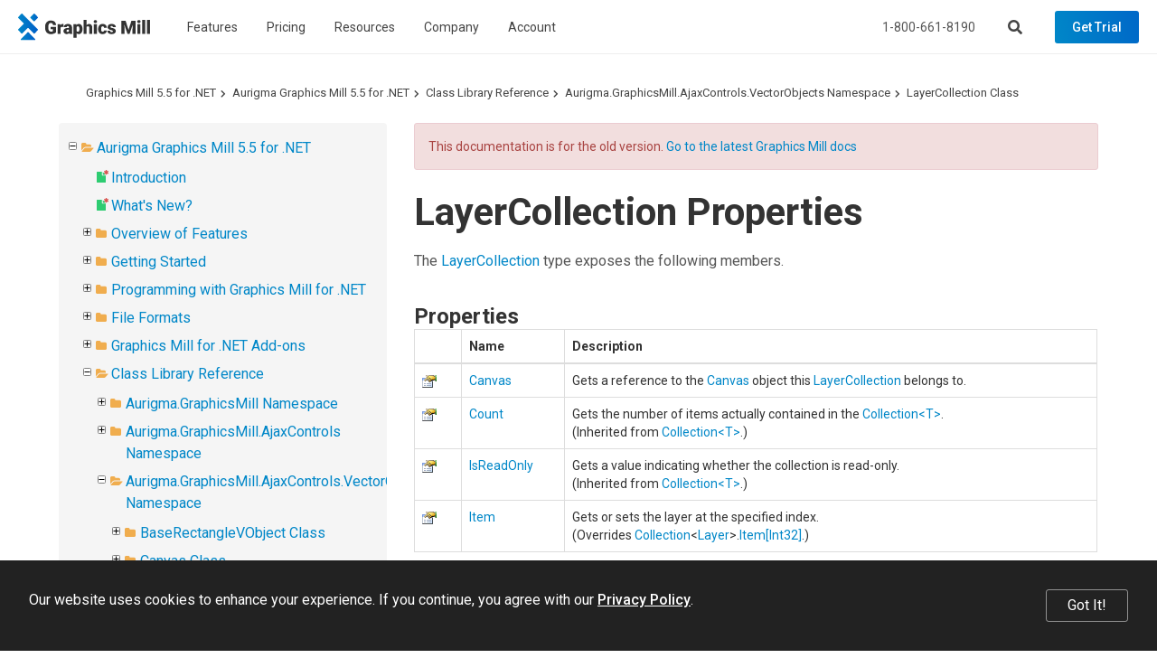

--- FILE ---
content_type: text/html; charset=utf-8
request_url: https://www.graphicsmill.com/docs/gm5/Properties_T_Aurigma_GraphicsMill_AjaxControls_VectorObjects_LayerCollection.htm
body_size: 7175
content:
<!DOCTYPE html>
<html lang="en" xmlns="http://www.w3.org/1999/xhtml">
	<head>
		<title>LayerCollection Properties  - Graphics Mill 5.5 for .NET</title>
		<meta http-equiv="Content-Type" content="text/html; charset=utf-8">
		<meta http-equiv="X-UA-Compatible" content="IE=edge">
		<meta name="viewport" content="width=device-width, maximum-scale=1, initial-scale=1, user-scalable=0">
		<link rel="dns-prefetch" href="//cdn.jsdelivr.net">
		<link rel="dns-prefetch" href="//ajax.googleapis.com">
		<link rel="dns-prefetch" href="//fonts.googleapis.com">
		<link rel="canonical" href="https://www.graphicsmill.com/docs/gm5/Properties_T_Aurigma_GraphicsMill_AjaxControls_VectorObjects_LayerCollection.htm">
		<link href="https://fonts.googleapis.com/css?family=Open+Sans:400,700%7CRoboto:400,500,700" rel="stylesheet">
		<link rel="stylesheet" href="https://cdn.jsdelivr.net/npm/bootstrap@3.3.7/dist/css/bootstrap.min.css" integrity="sha384-BVYiiSIFeK1dGmJRAkycuHAHRg32OmUcww7on3RYdg4Va+PmSTsz/K68vbdEjh4u" crossorigin="anonymous">
		<link href="/Aurigma/Theme3/css/bundle?v=sopUZNHWTQ6auU-JJjzOdULfnBQbBqqnVwtWnVw-aC01" rel="stylesheet">
		<link href="/Aurigma/Theme3/css/bundlegm?v=KrmRU2lV3OI-bN2Ei8jPszJGmXm3PcPRs4DJlf3R1Sk1" rel="stylesheet">
		<link rel="icon" type="image/png" href="/Aurigma/Images/favicon.png">
		<script>
//<![CDATA[
!function (f, b, e, v, n, t, s) {
	if (f.fbq) return; n = f.fbq = function () {
		n.callMethod ?
			n.callMethod.apply(n, arguments) : n.queue.push(arguments)
	}; if (!f._fbq) f._fbq = n;
	n.push = n; n.loaded = !0; n.version = '2.0'; n.queue = []; t = b.createElement(e); t.async = !0;
	t.src = v; s = b.getElementsByTagName(e)[0]; s.parentNode.insertBefore(t, s)
}(window,
	document, 'script', 'https://connect.facebook.net/en_US/fbevents.js');
fbq('init', '1855820357991416'); // Insert your pixel ID here.
fbq('track', 'PageView');
		//]]></script>
		<script>
//<![CDATA[
(function (w, d, t, r, u) { var f, n, i; w[u] = w[u] || [], f = function () { var o = { ti: "5661494" }; o.q = w[u], w[u] = new UET(o), w[u].push("pageLoad") }, n = d.createElement(t), n.src = r, n.async = 1, n.onload = n.onreadystatechange = function () { var s = this.readyState; s && s !== "loaded" && s !== "complete" || (f(), n.onload = n.onreadystatechange = null) }, i = d.getElementsByTagName(t)[0], i.parentNode.insertBefore(n, i) })(window, document, "script", "//bat.bing.com/bat.js", "uetq");
//]]></script>
		<script async="async" src="https://www.googletagmanager.com/gtag/js?id=G-FQ8KXE7HX2"></script>
		<script>
//<![CDATA[
window.dataLayer = window.dataLayer || [];
function gtag() { dataLayer.push(arguments); }
gtag('js', new Date());

gtag('config', 'G-FQ8KXE7HX2');
//]]></script>
		<!--[if IE]><meta http-equiv="X-UA-Compatible" content="IE=edge" /><![endif]-->
		<style>
			ol.breadcrumb {margin-top:0px !important;margin-bottom:0px !important;}					
			#au-toc ul li+li {margin-top: 0px !important;}
			h1:first-child {margin-top:0px !important;}
			#au-doc h2 {margin-top: 0px !important; margin-bottom: 0px !important;}			
		</style>
	<link rel="stylesheet" href="/Aurigma/doc-viewer/css-bundle?v=KVaza9iauqopN4CTJCHcjLGry9g-xmbEc0L7ksFlcAs1"><meta name="description" content="LayerCollection Properties  (Class Library Reference)"></head>
	<body>
		<noscript><img height="1" width="1" style="display:none" src="https://www.facebook.com/tr?id=1855820357991416&amp;ev=PageView&amp;noscript=1" alt=""></noscript>
		<noscript><img src="//bat.bing.com/action/0?ti=5661494&amp;Ver=2" height="0" width="0" style="display:none; visibility: hidden;" alt=""></noscript>
		<header class="">
			<nav class="navbar navbar-default navbar-fixed-top">
				<div class="navbar-header">
					<a href="/" class="logo-graphics-mill"><img src="/Aurigma/Theme3/img/common/graphics_mill.svg" alt="Graphics Mill"></a>
					<button type="button" class="navbar-toggle collapsed" data-toggle="collapse" data-target=".navbar-collapse" aria-expanded="false" aria-controls="main-collapse" aria-label="Menu"><span class="icon-bar first"></span><span class="icon-bar second"></span><span class="icon-bar third"></span></button>
					<a href="/account/checkout" class="btn cart-btn full hide" title="Shopping cart"></a>
					<button type="button" class="btn search-btn" aria-label="Search"></button>
				</div>
				<div id="main-collapse" class="navbar-collapse collapse">
					<div class="nav navbar-nav">
						<div class="menu-item">
							<button type="button" class="btn">Features</button>
							<div class="menu-content menu-columns width-300 three-columns">
								<div class="column"><a href="/file-formats"> Raster &amp; vector image formats </a><a href="/resize-crop-filter"> Resize, crop, autofix, 30+ filters </a><a href="/metadata"> Metadata </a><a href="/color-management"> Color management </a><a href="/drawing-text"> Text and graphics rendering </a><a href="/chroma-key"> Chroma keying </a></div>
								<div class="column"><a href="/large-images"> Very large image manipulation </a><a href="/photoshop-psd"> Working with Photoshop files </a><a href="/work-with-pdf">PDF processing</a><a href="/html5-image-editor"> HTML5-based image editor </a><a href="/docs/gm/whats-new.htm" class="new">What's New</a></div>
								<div class="column"><a href="https://customerscanvas.com/">Customer's Canvas <small>(Web-to-print toolkit)</small></a></div>
							</div>
						</div>
						<div class="menu-item"><a href="/buy">Pricing</a></div>
						<div class="menu-item">
							<button type="button" class="btn">Resources</button>
							<div class="menu-content width-240"><a href="/support">Support</a><a href="/docs/gm/about-graphics-mill.htm">Documentation</a><a href="/samples">Code Samples</a><a href="/downloads">Downloads</a></div>
						</div>
						<div class="menu-item">
							<button type="button" class="btn">Company</button>
							<div class="menu-content width-240"><a href="/company">About us</a><a href="/company/contact">Contact Us</a><a href="http://customerscanvas.com/company/events">Events</a><a href="/blog" class="new">Blog</a></div>
						</div>
						<div class="menu-item">
							<button type="button" class="btn">Account</button>
							<div class="menu-content width-260">
								<div id="divProfile" class="profile-name hide"><img src="/Aurigma/Theme3/img/common/user.svg" alt="User"></div>
								<a href="/account/cases" rel="nofollow">Support Cases</a>
								<a href="/account/licenses" rel="nofollow">Licenses &amp; Downloads</a>
								<a href="/account/orders" rel="nofollow">Orders</a>
								<a href="/account/subscriptions" rel="nofollow">Subscriptions</a>
								<a href="/account/profile" rel="nofollow">Profile</a>
								<div class="separator hide"></div>
								<a id="aLogout" class="hide" href="/account/logout" rel="nofollow">Log Out</a>
							</div>
						</div>
					</div>
					<div class="nav navbar-nav navbar-right">
						<p>Call us at <a href="tel:+18006618190" class="phone">1-800-661-8190</a> or send an email at <a href="mailto:info@aurigma.com">info@aurigma.com</a></p>
						<button type="button" class="btn search-btn" aria-label="Search"></button>
						<a href="/account/checkout" class="btn cart-btn full hide" rel="nofollow"></a>
						<a href="/downloads/trial" class="btn demo">Get Trial</a>
					</div>
				</div>
				<div class="search">
					<div class="container">
						<div class="row">
							<div class="col-md-8 col-md-offset-2">
								<form action="/search" method="get">
									<input type="text" name="query" placeholder="Search">
									<button type="submit" class="btn demo"><i class="fas fa-search"></i></button>
								<input type="hidden" name="inurl" value="/docs/gm5/"></form>
							</div>
						</div>
					</div>
					<div class="bg"></div>
				</div>
			</nav>
		</header>
		<div class="padding-top-0 text-page">
			<div id="au-container" class="container"><div class='row'><div class='col-md-12'><ol class="breadcrumb"><li><a href="/docs/gm5/">Graphics Mill 5.5 for .NET</a></li><li><a href="MainNode.htm">Aurigma Graphics Mill 5.5 for .NET</a></li><li><a href="ObjectsReference.htm">Class Library Reference</a></li><li><a href="N_Aurigma_GraphicsMill_AjaxControls_VectorObjects.htm">Aurigma.GraphicsMill.AjaxControls.VectorObjects Namespace</a></li><li><a href="T_Aurigma_GraphicsMill_AjaxControls_VectorObjects_LayerCollection.htm">LayerCollection Class</a></li></ol><a id='au-show-toc' class='btn btn-sm btn-success hidden-md hidden-lg hidden-print'><i class='fa fa-navicon'></i>Topics</a></div></div><div class='row'><div id='au-toc' class='col-md-4 hidden-xs hidden-sm hidden-print'><div id='au-toc-inner' class='treeview'><a id='au-hide-toc' class='btn btn-xs btn-warning pull-right hidden-md hidden-lg'><b class='fa fa-close'></b></a><ul>
<li id="dt189350" title="Aurigma Graphics Mill 5.5 for .NET"><span class="folder"><a href="MainNode.htm">Aurigma Graphics Mill 5.5 for .NET</a></span><ul>
<li id="dt189351" title="Introduction"><span class="file new"><a href="Overview.htm">Introduction</a></span></li>
<li id="dt189352" title="What&#39;s New?"><span class="file new"><a href="Whatsnew.htm">What&#39;s New?</a></span></li>
<li class="closed" id="dt189353" title="Overview of Features"><span class="folder"><a href="OverviewofFeatures.htm">Overview of Features</a></span></li>
<li class="closed" id="dt189362" title="Getting Started"><span class="folder"><a href="GettingStarted.htm">Getting Started</a></span></li>
<li class="closed" id="dt189368" title="Programming with Graphics Mill for .NET"><span class="folder"><a href="ProgrammingwithGraphicsMill.htm">Programming with Graphics Mill for .NET</a></span></li>
<li class="closed" id="dt189485" title="File Formats"><span class="folder"><a href="FileFormats.htm">File Formats</a></span></li>
<li class="closed" id="dt189498" title="Graphics Mill for .NET Add-ons"><span class="folder"><a href="GraphicsMillAddons.htm">Graphics Mill for .NET Add-ons</a></span></li>
<li id="dt189540" title="Class Library Reference"><span class="folder"><a href="ObjectsReference.htm">Class Library Reference</a></span><ul>
<li class="closed" id="dt189541" title="Aurigma.GraphicsMill Namespace"><span class="folder"><a href="N_Aurigma_GraphicsMill.htm">Aurigma.GraphicsMill Namespace</a></span></li>
<li class="closed" id="dt190745" title="Aurigma.GraphicsMill.AjaxControls Namespace"><span class="folder"><a href="N_Aurigma_GraphicsMill_AjaxControls.htm">Aurigma.GraphicsMill.AjaxControls Namespace</a></span></li>
<li id="dt191024" title="Aurigma.GraphicsMill.AjaxControls.VectorObjects Namespace"><span class="folder"><a href="N_Aurigma_GraphicsMill_AjaxControls_VectorObjects.htm">Aurigma.GraphicsMill.AjaxControls.VectorObjects Namespace</a></span><ul>
<li class="closed" id="dt191025" title="BaseRectangleVObject Class"><span class="folder"><a href="T_Aurigma_GraphicsMill_AjaxControls_VectorObjects_BaseRectangleVObject.htm">BaseRectangleVObject Class</a></span></li>
<li class="closed" id="dt191035" title="Canvas Class"><span class="folder"><a href="T_Aurigma_GraphicsMill_AjaxControls_VectorObjects_Canvas.htm">Canvas Class</a></span></li>
<li class="closed" id="dt191088" title="CanvasClientSideOptions Class"><span class="folder"><a href="T_Aurigma_GraphicsMill_AjaxControls_VectorObjects_CanvasClientSideOptions.htm">CanvasClientSideOptions Class</a></span></li>
<li class="closed" id="dt191093" title="CanvasService Class"><span class="folder"><a href="T_Aurigma_GraphicsMill_AjaxControls_VectorObjects_CanvasService.htm">CanvasService Class</a></span></li>
<li class="closed" id="dt191100" title="Collection(T) Class"><span class="folder"><a href="T_Aurigma_GraphicsMill_AjaxControls_VectorObjects_Collection%601.htm">Collection(T) Class</a></span></li>
<li class="closed" id="dt191120" title="Common Class"><span class="folder"><a href="T_Aurigma_GraphicsMill_AjaxControls_VectorObjects_Common.htm">Common Class</a></span></li>
<li class="closed" id="dt191136" title="Config Class"><span class="folder"><a href="T_Aurigma_GraphicsMill_AjaxControls_VectorObjects_Config.htm">Config Class</a></span></li>
<li class="closed" id="dt191144" title="EllipseVObject Class"><span class="folder"><a href="T_Aurigma_GraphicsMill_AjaxControls_VectorObjects_EllipseVObject.htm">EllipseVObject Class</a></span></li>
<li class="closed" id="dt191152" title="ImageVObject Class"><span class="folder"><a href="T_Aurigma_GraphicsMill_AjaxControls_VectorObjects_ImageVObject.htm">ImageVObject Class</a></span></li>
<li class="closed" id="dt191179" title="ImageVObjectData Class"><span class="folder"><a href="T_Aurigma_GraphicsMill_AjaxControls_VectorObjects_ImageVObjectData.htm">ImageVObjectData Class</a></span></li>
<li class="closed" id="dt191197" title="Layer Class"><span class="folder"><a href="T_Aurigma_GraphicsMill_AjaxControls_VectorObjects_Layer.htm">Layer Class</a></span></li>
<li id="dt191209" title="LayerCollection Class"><span class="folder"><a href="T_Aurigma_GraphicsMill_AjaxControls_VectorObjects_LayerCollection.htm">LayerCollection Class</a></span><ul>
<li id="dt191210" title="LayerCollection Members"><span class="file"><a href="AllMembers_T_Aurigma_GraphicsMill_AjaxControls_VectorObjects_LayerCollection.htm">LayerCollection Members</a></span></li>
<li class="closed" id="dt191211" title="LayerCollection Methods "><span class="folder"><a href="Methods_T_Aurigma_GraphicsMill_AjaxControls_VectorObjects_LayerCollection.htm">LayerCollection Methods </a></span></li>
<li id="dt191220" title="LayerCollection Properties "><span class="folder"><a href="Properties_T_Aurigma_GraphicsMill_AjaxControls_VectorObjects_LayerCollection.htm" class="selected">LayerCollection Properties </a></span><ul>
<li id="dt191221" title="Canvas Property "><span class="file"><a href="P_Aurigma_GraphicsMill_AjaxControls_VectorObjects_LayerCollection_Canvas.htm">Canvas Property </a></span></li>
<li id="dt191222" title="Item Property "><span class="file"><a href="P_Aurigma_GraphicsMill_AjaxControls_VectorObjects_LayerCollection_Item_1_e1836fc4.htm">Item Property </a></span></li>
</ul>
</li>
</ul>
</li>
<li class="closed" id="dt191223" title="LayerData Class"><span class="folder"><a href="T_Aurigma_GraphicsMill_AjaxControls_VectorObjects_LayerData.htm">LayerData Class</a></span></li>
<li class="closed" id="dt191237" title="LayerTypeData Structure"><span class="folder"><a href="T_Aurigma_GraphicsMill_AjaxControls_VectorObjects_LayerTypeData.htm">LayerTypeData Structure</a></span></li>
<li class="closed" id="dt191243" title="LineVObject Class"><span class="folder"><a href="T_Aurigma_GraphicsMill_AjaxControls_VectorObjects_LineVObject.htm">LineVObject Class</a></span></li>
<li class="closed" id="dt191257" title="PolylineVObject Class"><span class="folder"><a href="T_Aurigma_GraphicsMill_AjaxControls_VectorObjects_PolylineVObject.htm">PolylineVObject Class</a></span></li>
<li class="closed" id="dt191275" title="PsdTextVObject Class"><span class="folder"><a href="T_Aurigma_GraphicsMill_AjaxControls_VectorObjects_PsdTextVObject.htm">PsdTextVObject Class</a></span></li>
<li class="closed" id="dt191290" title="PsdTextVObjectData Class"><span class="folder"><a href="T_Aurigma_GraphicsMill_AjaxControls_VectorObjects_PsdTextVObjectData.htm">PsdTextVObjectData Class</a></span></li>
<li class="closed" id="dt191306" title="RectangleRegion Class"><span class="folder"><a href="T_Aurigma_GraphicsMill_AjaxControls_VectorObjects_RectangleRegion.htm">RectangleRegion Class</a></span></li>
<li class="closed" id="dt191322" title="RectangleVObject Class"><span class="folder"><a href="T_Aurigma_GraphicsMill_AjaxControls_VectorObjects_RectangleVObject.htm">RectangleVObject Class</a></span></li>
<li class="closed" id="dt191338" title="RectangleVObjectData Class"><span class="folder"><a href="T_Aurigma_GraphicsMill_AjaxControls_VectorObjects_RectangleVObjectData.htm">RectangleVObjectData Class</a></span></li>
<li id="dt191349" title="TextAlignment Enumeration"><span class="file"><a href="T_Aurigma_GraphicsMill_AjaxControls_VectorObjects_TextAlignment.htm">TextAlignment Enumeration</a></span></li>
<li class="closed" id="dt191350" title="TextVObject Class"><span class="folder"><a href="T_Aurigma_GraphicsMill_AjaxControls_VectorObjects_TextVObject.htm">TextVObject Class</a></span></li>
<li class="closed" id="dt191370" title="TextVObjectData Class"><span class="folder"><a href="T_Aurigma_GraphicsMill_AjaxControls_VectorObjects_TextVObjectData.htm">TextVObjectData Class</a></span></li>
<li class="closed" id="dt191388" title="Transform Class"><span class="folder"><a href="T_Aurigma_GraphicsMill_AjaxControls_VectorObjects_Transform.htm">Transform Class</a></span></li>
<li class="closed" id="dt191405" title="VObject Class"><span class="folder"><a href="T_Aurigma_GraphicsMill_AjaxControls_VectorObjects_VObject.htm">VObject Class</a></span></li>
<li id="dt191431" title="VObjectAction Enumeration"><span class="file"><a href="T_Aurigma_GraphicsMill_AjaxControls_VectorObjects_VObjectAction.htm">VObjectAction Enumeration</a></span></li>
<li class="closed" id="dt191432" title="VObjectCollection Class"><span class="folder"><a href="T_Aurigma_GraphicsMill_AjaxControls_VectorObjects_VObjectCollection.htm">VObjectCollection Class</a></span></li>
<li class="closed" id="dt191445" title="VObjectData Class"><span class="folder"><a href="T_Aurigma_GraphicsMill_AjaxControls_VectorObjects_VObjectData.htm">VObjectData Class</a></span></li>
<li id="dt191462" title="VObjectMode Enumeration"><span class="file"><a href="T_Aurigma_GraphicsMill_AjaxControls_VectorObjects_VObjectMode.htm">VObjectMode Enumeration</a></span></li>
</ul>
</li>
<li class="closed" id="dt191463" title="Aurigma.GraphicsMill.AjaxControls.VectorObjects.Math Namespace"><span class="folder"><a href="N_Aurigma_GraphicsMill_AjaxControls_VectorObjects_Math.htm">Aurigma.GraphicsMill.AjaxControls.VectorObjects.Math Namespace</a></span></li>
<li class="closed" id="dt191498" title="Aurigma.GraphicsMill.AjaxControls.VectorObjects.RedoUndo Namespace"><span class="folder"><a href="N_Aurigma_GraphicsMill_AjaxControls_VectorObjects_RedoUndo.htm">Aurigma.GraphicsMill.AjaxControls.VectorObjects.RedoUndo Namespace</a></span></li>
<li class="closed" id="dt191544" title="Aurigma.GraphicsMill.Codecs Namespace"><span class="folder"><a href="N_Aurigma_GraphicsMill_Codecs.htm">Aurigma.GraphicsMill.Codecs Namespace</a></span></li>
<li class="closed" id="dt193681" title="Aurigma.GraphicsMill.Drawing Namespace"><span class="folder"><a href="N_Aurigma_GraphicsMill_Drawing.htm">Aurigma.GraphicsMill.Drawing Namespace</a></span></li>
<li class="closed" id="dt193988" title="Aurigma.GraphicsMill.Licensing Namespace"><span class="folder"><a href="N_Aurigma_GraphicsMill_Licensing.htm">Aurigma.GraphicsMill.Licensing Namespace</a></span></li>
<li class="closed" id="dt194006" title="Aurigma.GraphicsMill.Transforms Namespace"><span class="folder"><a href="N_Aurigma_GraphicsMill_Transforms.htm">Aurigma.GraphicsMill.Transforms Namespace</a></span></li>
<li class="closed" id="dt194817" title="Aurigma.GraphicsMill.WebControls Namespace"><span class="folder"><a href="N_Aurigma_GraphicsMill_WebControls.htm">Aurigma.GraphicsMill.WebControls Namespace</a></span></li>
<li class="closed" id="dt195004" title="Aurigma.GraphicsMill.WinControls Namespace"><span class="folder"><a href="N_Aurigma_GraphicsMill_WinControls.htm">Aurigma.GraphicsMill.WinControls Namespace</a></span></li>
<li class="closed" id="dt196477" title="GraphicsMill Namespace (Client Class Library)"><span class="folder"><a href="N_J_GraphicsMill.htm">GraphicsMill Namespace (Client Class Library)</a></span></li>
<li class="closed" id="dt196703" title="Aurigma.GraphicsMill.AjaxControls Namespace (Client Class Library)"><span class="folder"><a href="N_J_Aurigma_GraphicsMill_AjaxControls.htm">Aurigma.GraphicsMill.AjaxControls Namespace (Client Class Library)</a></span></li>
<li class="closed" id="dt196730" title="Aurigma.GraphicsMill.AjaxControls.VectorObjects Namespace (Client Class Library)"><span class="folder"><a href="N_J_Aurigma_GraphicsMill_AjaxControls_VectorObjects.htm">Aurigma.GraphicsMill.AjaxControls.VectorObjects Namespace (Client Class Library)</a></span></li>
<li class="closed" id="dt197067" title="Aurigma.GraphicsMill.AjaxControls.VectorObjects.Math Namespace (Client Class Library)"><span class="folder"><a href="N_J_Aurigma_GraphicsMill_AjaxControls_VectorObjects_Math.htm">Aurigma.GraphicsMill.AjaxControls.VectorObjects.Math Namespace (Client Class Library)</a></span></li>
<li class="closed" id="dt197106" title="Aurigma.GraphicsMill.AjaxControls.VectorObjects.RedoUndo Namespace (Client Class Library)"><span class="folder"><a href="N_J_Aurigma_GraphicsMill_AjaxControls_VectorObjects_RedoUndo.htm">Aurigma.GraphicsMill.AjaxControls.VectorObjects.RedoUndo Namespace (Client Class Library)</a></span></li>
</ul>
</li>
<li class="closed" id="dt197175" title="Samples"><span class="folder"><a href="Samples.htm">Samples</a></span></li>
<li id="dt197178" title="Licensing"><span class="file new"><a href="LicensingInfo.htm">Licensing</a></span></li>
<li id="dt197179" title="Copyright Notices"><span class="file"><a href="CopyrightNotices.htm">Copyright Notices</a></span></li>
</ul>
</li>
</ul>
</div></div><div id='au-doc' class='col-md-8 au-doc'><div class="alert alert-danger">This documentation is for the old version. <a href="/docs/gm/">Go to the latest Graphics Mill docs</a></div><h1>LayerCollection Properties </h1>
        <p>The <a href="T_Aurigma_GraphicsMill_AjaxControls_VectorObjects_LayerCollection.htm">LayerCollection</a> type exposes the following members.</p>
        <section id="propertyTableToggle">
          <h2>Properties</h2>
          
            <table class="table table-bordered au-responsive">
              <col style="width:7%;"><col><col>
              <thead><tr>
                <th class="iconColumn"></th>
                <th class="nameColumn">Name</th>
                <th class="descriptionColumn">Description</th>
              </tr></thead>
              <tr>
                <td data-th="">
                  <img src="icons/pubproperty.gif" alt="Public property">
                </td>
                <td data-th="Name">
                  <a href="P_Aurigma_GraphicsMill_AjaxControls_VectorObjects_LayerCollection_Canvas.htm">Canvas</a>
                </td>
                <td data-th="Description">
                  <p>Gets a reference to the <a href="T_Aurigma_GraphicsMill_AjaxControls_VectorObjects_Canvas.htm">Canvas</a> object this <a href="T_Aurigma_GraphicsMill_AjaxControls_VectorObjects_LayerCollection.htm">LayerCollection</a> belongs to.</p>
                </td>
              </tr>
              <tr>
                <td data-th="">
                  <img src="icons/pubproperty.gif" alt="Public property">
                </td>
                <td data-th="Name">
                  <a href="P_Aurigma_GraphicsMill_AjaxControls_VectorObjects_Collection%601_Count.htm">Count</a>
                </td>
                <td data-th="Description">
                  <p>Gets the number of items actually contained in the <a href="T_Aurigma_GraphicsMill_AjaxControls_VectorObjects_Collection%601.htm">Collection<span class="languageSpecificText"><span class="cs">&lt;</span></span>T<span class="languageSpecificText"><span class="cs">&gt;</span></span></a>.</p> (Inherited from <a href="T_Aurigma_GraphicsMill_AjaxControls_VectorObjects_Collection%601.htm">Collection<span class="languageSpecificText"><span class="cs">&lt;</span></span>T<span class="languageSpecificText"><span class="cs">&gt;</span></span></a>.)</td>
              </tr>
              <tr>
                <td data-th="">
                  <img src="icons/pubproperty.gif" alt="Public property">
                </td>
                <td data-th="Name">
                  <a href="P_Aurigma_GraphicsMill_AjaxControls_VectorObjects_Collection%601_IsReadOnly.htm">IsReadOnly</a>
                </td>
                <td data-th="Description">
                  <p>Gets a value indicating whether the collection is read-only.</p> (Inherited from <a href="T_Aurigma_GraphicsMill_AjaxControls_VectorObjects_Collection%601.htm">Collection<span class="languageSpecificText"><span class="cs">&lt;</span></span>T<span class="languageSpecificText"><span class="cs">&gt;</span></span></a>.)</td>
              </tr>
              <tr>
                <td data-th="">
                  <img src="icons/pubproperty.gif" alt="Public property">
                </td>
                <td data-th="Name">
                  <a href="P_Aurigma_GraphicsMill_AjaxControls_VectorObjects_LayerCollection_Item_1_e1836fc4.htm">Item</a>
                </td>
                <td data-th="Description">
                  <p>Gets or sets the layer at the specified index.</p> (Overrides <a href="T_Aurigma_GraphicsMill_AjaxControls_VectorObjects_Collection%601.htm">Collection</a><span class="languageSpecificText"><span class="cs">&lt;</span></span><a href="T_Aurigma_GraphicsMill_AjaxControls_VectorObjects_Layer.htm">Layer</a><span class="languageSpecificText"><span class="cs">&gt;</span></span><span class="languageSpecificText"><span class="cs">.</span></span><a href="P_Aurigma_GraphicsMill_AjaxControls_VectorObjects_Collection%601_Item_1_e1836fc4.htm">Item<span class="languageSpecificText"><span class="cs">[</span></span>Int32<span class="languageSpecificText"><span class="cs">]</span></span></a>.)</td>
              </tr>
            </table>
          
        </section>
		<!--%ObjectModel%-->
		<!--%PixelFormats%-->
	<section id="seeAlsoToggle"><h2>See Also</h2><h3>Reference</h3><ul class="seeAlso"><li><a href="T_Aurigma_GraphicsMill_AjaxControls_VectorObjects_LayerCollection.htm">LayerCollection Class</a></li><li><a href="N_Aurigma_GraphicsMill_AjaxControls_VectorObjects.htm">Aurigma.GraphicsMill.AjaxControls.VectorObjects Namespace</a></li></ul></section><div><script type="application/ld+json" xmlns="http://www.w3.org/1999/xhtml">{
  "@context": "https://schema.org",
  "@type": "BreadcrumbList",
  "itemListElement": [
    {
      "@type": "ListItem",
      "position": 1,
      "item": {
        "@id": "https://www.graphicsmill.com/",
        "name": "Graphics Mill Home"
      }
    },
    {
      "@type": "ListItem",
      "position": 2,
      "item": {
        "@id": "/docs/gm5/",
        "name": "Graphics Mill 5.5 for .NET (docs)"
      }
    },
    {
      "@type": "ListItem",
      "position": 3,
      "item": {
        "@id": "/docs/gm5/MainNode.htm",
        "name": "Aurigma Graphics Mill 5.5 for .NET"
      }
    },
    {
      "@type": "ListItem",
      "position": 4,
      "item": {
        "@id": "/docs/gm5/ObjectsReference.htm",
        "name": "Class Library Reference"
      }
    },
    {
      "@type": "ListItem",
      "position": 5,
      "item": {
        "@id": "/docs/gm5/N_Aurigma_GraphicsMill_AjaxControls_VectorObjects.htm",
        "name": "Aurigma.GraphicsMill.AjaxControls.VectorObjects Namespace"
      }
    },
    {
      "@type": "ListItem",
      "position": 6,
      "item": {
        "@id": "/docs/gm5/T_Aurigma_GraphicsMill_AjaxControls_VectorObjects_LayerCollection.htm",
        "name": "LayerCollection Class"
      }
    },
    {
      "@type": "ListItem",
      "position": 7,
      "item": {
        "@id": "/docs/gm5/Properties_T_Aurigma_GraphicsMill_AjaxControls_VectorObjects_LayerCollection.htm",
        "name": "LayerCollection Properties "
      }
    }
  ]
}</script></div></div></div></div>
		</div>
		<footer class="">
			<div class="container">
				<div class="menu">
					<div class="menu-col">
						<h4>Graphics Mill</h4>
						<div class="links collapse"><a href="/downloads/trial">Downloads</a><a href="/samples">Online demo</a><a href="/buy">Buy online</a><a href="/buy/return-policy">Return policy</a><a href="/docs/gm/whats-new.htm">What's new?</a><a href="/docs/gm/about-graphics-mill.htm">Documentation</a><a href="/support">Support</a></div>
					</div>
					<div class="menu-col">
						<h4>Features</h4>
						<div class="links collapse"><a href="/file-formats"> Raster &amp; vector image formats </a><a href="/resize-crop-filter"> Resize, crop, autofix, 30+ filters </a><a href="/metadata"> Metadata </a><a href="/color-management"> Color management </a><a href="/drawing-text"> Text and graphics rendering </a><a href="/large-images"> Very large image manipulation </a><a href="/chroma-key"> Chroma keying </a><a href="/photoshop-psd"> Working with Photoshop files </a><a href="/work-with-pdf">PDF processing</a><a href="/html5-image-editor"> HTML5-based image editor </a></div>
					</div>
					<div class="menu-col">
						<h4>Imaging Toolkit</h4>
						<div class="links collapse"><a href="/image-manipulation">Image Manipulation</a><a href="/convert-text-to-image">Convert Text to Images</a><a href="/clipping-path">Clipping Path</a><a href="/psd-layers-and-variable-data-printing">PSD &amp; variable data printing</a><a href="/sdk">SDK</a><a href="/aspnet-image-manipulation">ASP.NET</a><a href="/c-sharp">C#</a><a href="/library">Library</a><a href="/toolkit">Toolkit</a></div>
					</div>
					<div class="menu-col">
						<h4>Company</h4>
						<div class="links collapse"><a href="/company">About Us</a><a href="/company/contact">Contact Us</a><a href="http://customerscanvas.com/white-papers">White Papers</a><a href="http://customerscanvas.com/company/events">Events</a><a href="/blog">Blog</a></div>
					</div>
				</div>
				<div class="copyright">
					<div class="left-part">
						<img src="/Aurigma/Theme3/img/common/aurigma.svg" alt="Aurigma">
						<p>© 2001–2026 Aurigma Inc. <a href="/legal-notice">Legal Notice</a> and <a href="/privacy-policy">Privacy Policy</a></p>
					</div>
				</div>
			</div>
			<div class="cookie-notification" data-accr="gm">
				<div class="cookie-message">Our website uses cookies to enhance your experience. If you continue, you agree with our <a href="/privacy-policy">Privacy Policy</a>.</div>
				<button type="button" class="btn cookie-button">Got It!</button>
			</div>
		</footer>
		<script src="https://ajax.googleapis.com/ajax/libs/jquery/3.3.1/jquery.min.js"></script>
		<script src="https://cdn.jsdelivr.net/npm/bootstrap@3.3.7/dist/js/bootstrap.min.js" integrity="sha384-Tc5IQib027qvyjSMfHjOMaLkfuWVxZxUPnCJA7l2mCWNIpG9mGCD8wGNIcPD7Txa" crossorigin="anonymous"></script>
		<script src="/Aurigma/Theme3/js/theme?v=X-X9Dq9sprEnsbnfKV3r4p4oBjC5UtGrKL7WbRkvP-c1"></script>


<!-- Yandex.Metrika counter -->
		<script>(function (d, w, c) { (w[c] = w[c] || []).push(function() { try { w.yaCounter27697068 = new Ya.Metrika({id:27697068, webvisor:true, clickmap:true, trackLinks:true, accurateTrackBounce:true}); } catch(e) { } }); var n = d.getElementsByTagName("script")[0], s = d.createElement("script"), f = function () { n.parentNode.insertBefore(s, n); }; s.type = "text/javascript"; s.async = true; s.src = (d.location.protocol == "https:" ? "https:" : "http:") + "//mc.yandex.ru/metrika/watch.js"; if (w.opera == "[object Opera]") { d.addEventListener("DOMContentLoaded", f, false); } else { f(); } })(document, window, "yandex_metrika_callbacks");</script>
		<!-- /Yandex.Metrika counter -->
		<script>
//<![CDATA[
var dataLayer = dataLayer || [];
dataLayer.push({ "getSetReff": "v1.0", "setDomain": "graphicsmill.com" });
//]]></script>
		<script src="/Aurigma/Scripts/libs/getSetReff.min.js?v2" async="async"></script>
		<script type="application/ld+json">
{
	"@context": "https://schema.org",
	"@type": "Organization",
	"url": "https://www.graphicsmill.com",
	"logo": "https://www.graphicsmill.com/Aurigma/schema.org/graphics-mill.png",
	"legalName": "Aurigma, Inc.",
	"telephone": "+18006618190"
}
			</script>
		<script>
			//<![CDATA[
			function initApollo() {
				var n = Math.random().toString(36).substring(7), o = document.createElement("script");
				o.src = "https://assets.apollo.io/micro/website-tracker/tracker.iife.js?nocache=" + n, o.async = !0, o.defer = !0,
					o.onload = function () { window.trackingFunctions.onLoad({ appId: "6878d39fffba8900217db719" }) },
					document.head.appendChild(o)
			} initApollo();
			//]]></script>
		<script>
//<![CDATA[
var RECAPTCHA_V2_SITE_KEY = '6LeTHUEsAAAAAAFp_NW3hVaNH0HRCBT0voQwuL2r';
var RECAPTCHA_V3_SITE_KEY = '6LdNvSssAAAAALMaU98XdLgecU8n8xKulYp6e7dy';
//]]></script>
	<script src="/Aurigma/doc-viewer/js-bundle?v=cYZn7Of5mSbFBDX060n8qR_LItwJKAOeBsWwJr9SjSM1"></script><script>var DOC_SET_ID = 30;$(function() { prettyPrint(); } );</script></body>
</html>